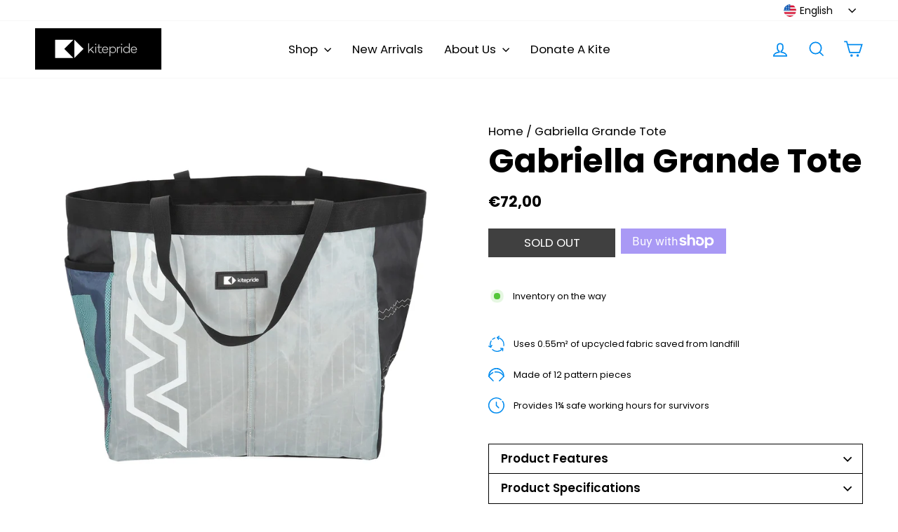

--- FILE ---
content_type: text/css
request_url: https://kitepride.shop/cdn/shop/t/3/assets/custom.css?v=57264388254682039181718541348
body_size: 3222
content:
html{font-size:calc(24px * .8)}*{letter-spacing:0}.en_btn,.nl_btn{display:flex}[lang=nl] .en_btn,[lang=en] .nl_btn{display:none!important}.site-footer .disclosure-list{background-color:#000!important}.site-footer .disclosure-list{background-color:#00000080}.cart__terms{justify-content:normal!important}.message_error{color:red;font-size:.75rem!important;margin-top:.25rem;background:#f9f9f9;padding:8px}.drawer #localization_formdrawer{position:absolute;bottom:25px;right:calc(50% - 75px)}.label,label:not(.variant__button-label):not(.text-label){letter-spacing:0!important;text-transform:none!important}@media (min-width: 1800px){.page-width{max-width:1741px!important}.site-nav__dropdown-link--top-level{font-weight:900;margin-top:5px;font-size:.9rem}.megamenu .site-nav__dropdown-link:not(.site-nav__dropdown-link--top-level){font-size:.8rem}}#CollectionAjaxContent{padding-bottom:50px}.btn,.rte .btn,.shopify-payment-button .shopify-payment-button__button--unbranded,.spr-container .spr-button,.spr-container .spr-summary-actions a{-webkit-appearance:none;letter-spacing:0!important}.drawer--right.drawer--is-open{display:block;z-index:999999}.align-center{align-items:center;text-align:center}.noraml_imag_text{padding-bottom:3rem}.img_and_text .feature-row__first-image .image-wrap{height:0;width:auto!important;height:28.5rem!important;padding-bottom:0!important}.ajaxcart__subtotal{font-size:1rem;font-family:Geomanist Bold!important}.mobile-nav__social{display:flex;flex-wrap:nowrap!important}.mobile-nav__social-item{border:none!important}.black_title span{max-width:85%}.feature-row__text p{text-align:justify}@media only screen and (min-width: 769px){.hide_pc{display:none}.Geomanist_69{font-size:2.7rem!important;font-family:Geomanist Bold!important;font-weight:900!important}}@media only screen and (max-width: 769px){.hide_mobile{display:none}.map-section{min-height:250px}.map-section__overlay .page-width{padding:0!important}.post_blog .grid--uniform{display:flex;overflow:auto}.post_blog .grid--uniform .small--two-thirds,.post_blog .grid--uniform .small--one-third{width:100%!important}.post_blog .grid--uniform .grid__item{width:50vw!important}.hero--650px{height:200px!important}div[data-section-type=blog] .grid--uniform{display:flex!important;flex-wrap:wrap}div[data-section-type=blog] .grid--uniform .small--two-thirds,div[data-section-type=blog] .grid--uniform .small--one-third{width:100%!important}div[data-section-type=blog] .grid--uniform .grid__item.medium-up--one-third{width:50%}.post_blog .grid--uniform .grid{display:grid!important}.recommendation_title{padding-top:15px!important;text-align:left!important}.recommendation_grid{padding-bottom:50px}.collection-filter .btn,.collection-filter select{font-size:1rem!important}.footer__item--footer2[data-type=newsletter] .collapsible-content *{opacity:1!important;visibility:visible!important}.hero__text-content{padding-top:25px!important}.footer__item--footer2[data-type=newsletter] .collapsible-trigger__icon.collapsible-trigger__icon--open{display:none}.footer__item--footer2[data-type=newsletter] .collapsible-content__inner{transform:none!important}.site-footer{padding-top:30px!important;padding-right:25px;padding-left:25px}.site-footer__linklist li{text-align:left!important}.footer__item--footer2[data-type=newsletter] .collapsible-content{max-width:300px;margin-left:auto;margin-right:auto}.footer__item--footer2[data-type=newsletter] .footer__title{text-align:center;margin-top:15px;margin-bottom:-15px!important}.footer__item--footer2[data-type=newsletter] .collapsible-content{height:171px!important;opacity:1!important;transform:none!important;padding:15px;visibility:visible!important}.noraml_imag_text .feature-row__images{padding-top:10px!important}.noraml_imag_text .feature-row__images{padding-left:0!important;padding-right:0!important}.Geomanist_69{font-size:1.8rem!important;font-family:Geomanist Bold!important;font-weight:900!important}.black_title .Geomanist_120{padding-top:10px!important}.black_title{margin-bottom:25px!important}.payment-icons li{width:24px}.site-footer .grid__item{float:none!important}.payment-icons{padding-top:25px}.payment-icons li *{max-width:100%}.img_and_text .feature-row__text{margin-top:-15px!important;order:2;z-index:4;padding:0!important}.text-with-icons__blocks .text-with-icons__block{padding-top:0!important;max-width:300px;margin-left:auto;margin-right:auto;margin-bottom:-35px}.add-to-cart-black:hover{opacity:1!important;box-shadow:inset 0 0 0 3px #000!important;background:#fff!important;transition:all .2s ease 0s!important;color:#000!important;animation:none!important}.payment-buttons .add-to-cart,.payment-buttons .shopify-payment-button,.payment-buttons .shopify-payment-button__button--unbranded,.add-to-cart-black{letter-spacing:0!important}.btn_cta{transition:all .2s ease 0s!important;opacity:1!important;border:.0833rem solid #018BEF!important;background:#018bef;letter-spacing:0rem!important;font-style:normal!important;align-items:center;font-weight:400!important;color:#fff!important;justify-content:center;font-size:1rem!important;line-height:1.375rem!important;font-family:Poppins,sans-serif!important}.shopify-payment-button__button{transition:all .2s ease 0s!important;opacity:1!important;border:.0833rem solid #5a31f4!important;background:#5a31f4;letter-spacing:0rem!important;font-style:normal!important;align-items:center;display:flex;font-weight:400!important;color:#fff!important;justify-content:center;font-size:1rem!important;line-height:1.375rem!important;font-family:Poppins,sans-serif!important}.add-to-cart{transition:all .2s ease 0s!important;opacity:1!important;border:.0833rem solid #018BEF!important;background:#018bef;letter-spacing:0rem!important;font-style:normal!important;align-items:center;display:flex;font-weight:400!important;color:#fff!important;justify-content:center;font-size:1rem!important;line-height:1.375rem!important;font-family:Poppins,sans-serif!important}.add-to-cart-black{transition:all .2s ease 0s!important;opacity:1!important;border:.0833rem solid #000!important;background:#000;letter-spacing:0rem!important;font-style:normal!important;align-items:center;display:flex;font-weight:400!important;color:#fff!important;justify-content:center;font-size:1rem!important;line-height:1.375rem!important;font-family:Poppins,sans-serif!important}.hide_mobile{display:none!important}}@media only screen and (min-width: 769px){.btn_cta{display:flex}.hide_pc{display:none!important}}@media (max-width: 1800px){html{font-size:calc(24px * .8)}}@media (max-width: 1600px){html{font-size:calc(24px * .8)}}@media (max-width: 1400px){html{font-size:calc(24px * .7)}}.btn,.rte .btn,.shopify-payment-button .shopify-payment-button__button--unbranded,.spr-container .spr-button,.spr-container .spr-summary-actions a{font-weight:400!important}@media (max-width: 1200px){html{font-size:calc(24px * .65)}}@media (max-width: 900px){html{font-size:calc(24px * .55)}}.Geomanist-Bold{font-family:Geomanist Bold!important}.knight-flag{width:87%!important}.grid__image-ratio--portrait:before{padding-bottom:118%!important}.hero__subtitle{margin-top:0}.promo-grid__content{background:transparent linear-gradient(180deg,var(--unnamed-color-00000000) 0%,#212121EE 68%,var(--unnamed-color-232323) 100%) 0% 0% no-repeat padding-box;width:100%}.site-footer{padding-bottom:4.958rem;padding-top:4.958rem}.promo-grid__container:not(.promo-grid__container--boxed) .promo-grid__bg:before{display:none}.hero__text-content .hero__link{margin-top:0}.color-black{color:#000}.site-nav__link,.site-nav__dropdown-link:not(.site-nav__dropdown-link--top-level){font-size:.8rem;letter-spacing:0;font-weight:400;text-transform:none!important}.flex-grid__item--promo-0{min-height:0px!important}.color-white{color:#fff}.font-medium{font-weight:600!important}.align-left{text-align:left}.collection-item:not(.collection-item--below):after{display:none!important}.font-bold{font-weight:700!important}.mt-30{margin-top:1.25rem}.mb-30{margin-bottom:1.25rem}.mt-50{margin-top:2.0833rem}.pt-50{padding-top:2.0833rem}.page-width{max-width:75rem}.section--divider{border-top:.5417rem solid;border-top-color:#000}.pb-50{padding-bottom:2.0833rem}.mb-50{margin-bottom:2.0833rem}.pb-25{padding-bottom:1.0417rem}.mb-25{margin-bottom:1.0417rem}.pb-15{padding-bottom:.625rem}.btn_cta{border:.0833rem solid #018BEF;background:#018bef;letter-spacing:0rem!important;font-style:normal!important;align-items:center;font-weight:400!important;color:#fff;justify-content:center;font-family:Poppins,sans-serif!important}.site-header--stuck{padding:0}.site-header__logo a{padding-top:0!important}.header-item--logo{margin-top:0;padding-top:0}.site-header{padding:0}.site-header__logo{margin:0}.site-header .site-header__logo img{left:0;max-height:4.833rem;padding-bottom:.5rem;padding-top:.5rem;min-height:4.833rem;position:unset;transform:none!important}@media (min-width: 1800px){.site-header .site-header__logo img{max-height:4.833rem;padding-bottom:.5rem;padding-top:.5rem;min-height:4.833rem;position:unset}}.Poppins_65{font-size:2.7rem!important;line-height:.9!important;font-family:Poppins,sans-serif!important}.collapsible-trigger-btn{letter-spacing:0!important;text-transform:none!important}.collection-filter .btn,.collection-filter select{letter-spacing:0rem!important}.h2.product-single__title,.section-header__title{font-size:2.8rem!important;text-transform:none!important;letter-spacing:0rem!important;line-height:.9!important;font-family:Poppins!important;font-weight:700!important}.shopify-payment-button__more-options{font-size:1rem;margin-top:1rem}.Poppins_30{font-size:1.25rem!important;letter-spacing:0rem!important;line-height:1.15!important;font-family:Poppins,sans-serif!important}.img_and_text{margin-bottom:5.87rem}.product-block .product__price{font-size:1.25rem!important;letter-spacing:0rem!important;font-weight:700!important;line-height:1.15!important;font-family:Poppins,sans-serif!important}.collection-image img{object-fit:contain;height:22.916rem}.collection-image{height:22.916rem}.Poppins_30{font-size:1.25rem!important;text-transform:none!important;letter-spacing:0px!important;line-height:1.6rem}.Poppins_59{font-size:2.4583rem!important;line-height:.9!important;font-family:Poppins,sans-serif!important}.text-with-icons__block-icon img{height:4.33rem;margin-left:auto;margin-right:auto;margin-bottom:0rem!important;object-position:center}.text-with-icons__block-title h3,.Poppins_68{font-family:Poppins!important;letter-spacing:0px;color:#000;text-transform:uppercase}.text-with-icons__blocks{padding-top:2.7rem}.index-section{margin:0}.padding-top-bottom-33{padding-top:1.59rem;padding-bottom:1.59rem}.section-header{margin-bottom:2rem}.text-with-icons__blocks .text-with-icons__block{padding-top:0!important}.btn_cta:after,.add-to-cart:after{display:none!important}.btn_cta:hover,.shopify-payment-button__button:hover,.add-to-cart:hover,.promo-grid__slide-link:hover+.btn_cta{opacity:1!important;box-shadow:inset 0 0 0 3px #018bef!important;background:#fff!important;transition:all .2s ease 0s!important;color:#018bef!important;animation:none!important}.type-advanced .promo-grid__content{z-index:5;position:relative}.Geomanist_182:not(.Geomanist-Bold){font-family:Geomanist Bold!important}.Geomanist_182{line-height:.9!important}.Geomanist_150{line-height:1!important;font-family:Geomanist Bold!important;font-weight:900!important}.Poppins_medium_24{font-size:1rem!important;font-weight:400!important;line-height:1.375rem!important;font-family:Poppins,sans-serif!important}.Geomanist_91{font-size:3.7917rem!important;line-height:1.1;font-family:Geomanist Bold!important;font-weight:900!important}.Geomanist_61{font-size:2.5rem!important;line-height:1.1;font-family:Geomanist Bold!important;font-weight:900!important}.padding-bottom-3rem{padding-bottom:3rem!important}.Geomanist_182{font-size:7.5833rem;font-weight:400!important}.Geomanist_120:not(.Geomanist-Bold){line-height:1.2;font-family:Geomanist Bold!important;font-weight:900!important}/// @media (max-width: 1800px){#SiteHeader>.page-width{MARGIN-LEFT:AUTO;PADDING-LEFT:0;MARGIN-RIGHT:0}}.site-nav__link--underline:after{border-bottom:0px}.site-nav__link,.mobile-nav__link--top-level{font-style:normal;font-weight:none;font-size:1rem!important;line-height:1.375rem;font-family:Poppins,sans-serif;letter-spacing:0px!important;color:#000;text-transform:capitalize}.Poppins_59{line-height:.9!important;font-family:Poppins,sans-serif!important}.footer__collapsible p{font-size:.75rem;line-height:1.3!important;font-family:Poppins,sans-serif!important}.Geomanist_150{line-height:.9!important;font-family:Geomanist Bold!important;font-weight:900!important}.footer__title,.site-footer li a{line-height:1.35!important;font-size:1rem;color:var(--colorFooterText);letter-spacing:0;margin-bottom:.3rem!important}.Poppins_medium_24{font-family:Poppins,sans-serif!important}.Geomanist_91,.Geomanist_61{line-height:1.2;font-family:Geomanist Bold!important;font-weight:900!important}.Geomanist_171{line-height:1.2;font-family:Geomanist Bold!important;font-weight:900!important}.section--divider{padding-top:3rem}.collection-item{margin-bottom:1rem!important}.article__grid-meta{margin-bottom:2rem}.site-nav__link--icon .icon{max-height:2rem!important;max-width:2rem!important}@media (min-width: 768px){.text-with-icons__block-title h3,.Poppins_68{font-size:2.8333rem!important}.collection-filter .btn,.collection-filter select{font-size:1rem!important}.add-to-cart-black:hover{opacity:1!important;box-shadow:inset 0 0 0 3px #000!important;background:#fff!important;transition:all .2s ease 0s!important;color:#000!important;animation:none!important}.shopify-payment-button{margin-top:0}.shopify-payment-button__button--branded{margin-left:8px}.payment-buttons{display:flex;align-items:center}.payment-buttons .add-to-cart,.payment-buttons .shopify-payment-button,.payment-buttons .shopify-payment-button__button--unbranded,.add-to-cart-black{min-height:2.4583rem!important;letter-spacing:0!important}.shopify-cleanslate div[role=button]{min-width:calc(100% + 3px)!important;left:-1px;min-height:2.4583rem!important;right:-3px!important;top:-1px!important;position:absolute}.payment-buttons .shopify-payment-button{margin-left:.444rem}.shopify-payment-button__more-options{display:none}.btn_cta{transition:all .2s ease 0s!important;opacity:1!important;border:.0833rem solid #018BEF!important;background:#018bef;width:8.7rem!important;letter-spacing:0rem!important;font-style:normal!important;height:2.1667rem!important;align-items:center;font-weight:400!important;padding:.3333rem 0rem!important;color:#fff!important;justify-content:center;font-size:1rem!important;line-height:1.375rem!important;font-family:Poppins,sans-serif!important}.add-to-cart,.shopify-payment-button__button{transition:all .2s ease 0s!important;opacity:1!important;border:.0833rem solid #018BEF!important;background:#018bef;width:10.782rem!important;letter-spacing:0rem!important;font-style:normal!important;height:2.1667rem!important;align-items:center;display:flex;font-weight:400!important;padding:.3333rem 1.25rem!important;color:#fff!important;justify-content:center;font-size:1rem!important;line-height:1.375rem!important;font-family:Poppins,sans-serif!important}.add-to-cart-black{transition:all .2s ease 0s!important;opacity:1!important;border:.0833rem solid #000!important;background:#000;width:10.782rem!important;letter-spacing:0rem!important;font-style:normal!important;height:2.1667rem!important;align-items:center;display:flex;font-weight:400!important;padding:.3333rem 1.25rem!important;color:#fff!important;justify-content:center;font-size:1rem!important;line-height:1.375rem!important;font-family:Poppins,sans-serif!important}.flex-grid--gutters .flex-grid__item{width:35.3333rem;max-height:calc((50vw - 20px)*1.176)!important;object-fit:cover;max-width:calc(50vw - 15px)!important;height:41.5833rem}.Geomanist_150{font-size:6.25rem!important}.Geomanist_182{font-size:7.5833rem!important}.Geomanist_171{font-size:7.125rem!important}.Geomanist_120{font-size:5rem!important}}@media (max-width: 768px){.collection-content{padding-top:5px!important}html,body{max-width:100vw;overflow-x:hidden}div[data-testid=PayPalInContext-button]{width:100%!important;max-width:100%;min-width:100%!important;background:transparent!important;color:#fff!important;border:none!important;position:relative}div[data-testid=PayPalInContext-button]:before{content:"";background:#5a35f0;top:-2px;bottom:-2px;left:-2px;right:-2px;position:absolute}div[data-testid=PayPalInContext-button] span{z-index:1;color:#fff}div[data-testid=PayPalInContext-button] svg{filter:brightness(1000%)}.page-content--top{padding-top:60px}.text-with-icons__block-title h3,.Poppins_68{font-size:2.2rem!important}.text-with-icons__block-icon{display:block;margin-bottom:0!important}.hotspot-content__block .grid__item-image-wrapper .grid-product__image-mask{flex:0 0 55%!important;padding-right:15px}.text-with-icons__block-icon img{height:3.5rem!important}.site-header__logo a{width:auto!important}.text-with-icons__blocks{padding-top:0!important}.hotspots-wrapper{padding:0!important}.img_and_text .feature-row__images{margin-top:-50px;padding:0!important}.section--divider{padding-top:25px}.icon-and-text span{font-size:12px!important;text-align:left}.sales-point .icon-and-text{justify-content:left!important}.site-footer>div>.grid{display:block!important}.img_and_text{margin-bottom:50px!important}.map-section__container{padding-top:0!important}.map-section .rte-setting{margin-top:0!important}.map-section__overlay{padding:0!important}.img_and_text lottie-player{width:100%!important}.section-header{margin-bottom:25px!important}.section-header--with-link{align-items:center;display:block!important}.section-header--with-link .btn_cta{margin-top:20px!important}.header-layout[data-logo-align=left] .site-header__logo{margin-right:0!important}.site-nav__icons{display:flex}.site-nav__link[aria-controls=NavDrawer]{order:3}.mobile-nav>.mobile-nav__item:after{border-bottom:2px solid!important}.mobile-nav>.mobile-nav__item .mobile-nav__link--top-level{font-weight:600!important;line-height:2.5rem!important}.drawer__header{border-bottom:2px solid!important}.mobile-nav__toggle button{border-left:none!important}.site-header .site-header__logo img{max-width:100%!important;max-height:100%!important;left:0;min-width:180px;padding-bottom:0!important;padding-top:0!important;min-height:60px!important;position:unset;transform:none!important}#SiteHeader>.page-width{padding-left:0!important}.collection-image img,.collection-image{object-fit:contain;height:17.916rem!important}.promo-grid__bg,.promo-grid__container{height:calc(100vw + 17px)!important}[data-center-text=true] .footer__title{text-align:left}.Geomanist_120{line-height:1.2;letter-spacing:0rem!important;font-size:3rem!important}.Geomanist_150{line-height:1.6;letter-spacing:0rem!important;font-size:4.25rem!important}.Geomanist_171{line-height:1.7;letter-spacing:0rem!important;font-size:3rem!important}.Geomanist_182{line-height:1.6;letter-spacing:0rem!important;font-size:3.2rem!important}}.sales-point{display:block;margin-bottom:1.38rem}.sales-points{list-style:none;margin:2.583rem 0}.product__thumb-item img{height:5.1666rem;width:5.1666rem;max-height:5.1666rem;max-width:5.1666rem;min-height:5.1666rem;min-width:5.1666rem}.product__thumb-item a.is-active:before,.product__thumb-item a:focus:before{display:none!important}.product__thumb-item:before{display:none!important}.product__thumb-item{border:none!important;max-width:100%!important}.product__thumb-item .image-wrap{max-height:5.1666rem;max-width:5.1666rem;height:5.1666rem;padding-bottom:0!important;min-height:5.1666rem;min-width:5.1666rem;width:5.1666rem}.product-block--tab .collapsible-content__inner{padding:1.333rem}.product-block--tab button{text-align:left!important;font-weight:600!important;letter-spacing:0px;color:#000;font-family:Poppins;font-size:1rem;padding:.54rem 1rem}.sales-point .icon-and-text img{width:1.375rem;margin-right:.77rem}.icon-and-text span{font-size:.75rem}.site-footer .grid:after{display:none!important}.site-footer>div>.grid{display:flex;justify-content:space-between}.footer__title,.site-footer li a{font-weight:600!important}.btn.disabled{background:#909090!important;border-color:#909090!important}.shopify-payment-button__more-options{display:none!important}.map-section{height:18.1rem}.map-section .rte-setting{margin-top:-1.5rem}.shopify-payment-button .shopify-payment-button__button--unbranded[disabled]{display:none!important}.btn[disabled]{background:#404040!important;border-color:#404040!important}.approveShipping-checkbox.error_message+label{border-bottom:1px solid red!important}.cart__terms-checkbox.error_message+label{border-bottom:1px solid red!important}.cart__terms-checkbox.error_message:after{content:"You must agree to the terms of use";font-size:10px!important;position:absolute;bottom:-16px;left:25px;color:red;text-align:left;width:100%}.cart__terms{position:relative}.approveShipping-checkbox.error_message:after{content:"You must confirm the shipping details";font-size:10px!important;position:absolute;left:25px;color:red;text-align:left;width:100%;bottom:-16px}.cart__terms a{text-decoration:underline}
/*# sourceMappingURL=/cdn/shop/t/3/assets/custom.css.map?v=57264388254682039181718541348 */


--- FILE ---
content_type: image/svg+xml
request_url: https://kitepride.shop/cdn/shop/t/3/assets/ICON_KITE.svg?v=113561663058100420181702556366
body_size: -320
content:
<svg xmlns="http://www.w3.org/2000/svg" xmlns:xlink="http://www.w3.org/1999/xlink" width="112.887" height="91.583" viewBox="0 0 112.887 91.583">
  <defs>
    <clipPath id="clip-path">
      <rect id="Rectangle_244" data-name="Rectangle 244" width="112.887" height="91.583" fill="none"/>
    </clipPath>
  </defs>
  <g id="Group_100" data-name="Group 100" transform="translate(0)">
    <g id="Group_95" data-name="Group 95" transform="translate(0)" clip-path="url(#clip-path)">
      <path id="Path_1902" data-name="Path 1902" d="M112.875,56.435H105.45a49.01,49.01,0,0,0-98.02,0H0a56.435,56.435,0,0,1,96.34-39.905,56.065,56.065,0,0,1,16.529,39.905" transform="translate(-0.004)" fill="#018bef"/>
      <path id="Path_1903" data-name="Path 1903" d="M314.27,168.6a3.71,3.71,0,0,1-3.176-1.785,57.71,57.71,0,0,0-49.672-27.965,58.8,58.8,0,0,0-8.678.643,3.712,3.712,0,0,1-1.1-7.343,66.255,66.255,0,0,1,9.778-.725,65.468,65.468,0,0,1,56.017,31.534,3.713,3.713,0,0,1-3.169,5.641" transform="translate(-205.093 -108.479)" fill="#018bef"/>
      <path id="Path_1904" data-name="Path 1904" d="M3.71,192.107a3.713,3.713,0,0,1-3.155-5.663,65.747,65.747,0,0,1,29.791-25.783,3.712,3.712,0,1,1,2.948,6.814A57.957,57.957,0,0,0,6.872,190.344a3.71,3.71,0,0,1-3.162,1.763" transform="translate(0 -132.355)" fill="#018bef"/>
      <path id="Path_1905" data-name="Path 1905" d="M428.04,341.194a3.712,3.712,0,0,1-2.625-6.337l31.352-31.352a3.712,3.712,0,0,1,5.25,5.25l-31.352,31.352a3.7,3.7,0,0,1-2.625,1.087" transform="translate(-350.234 -249.611)" fill="#018bef"/>
      <path id="Path_1906" data-name="Path 1906" d="M35.07,341.194a3.7,3.7,0,0,1-2.625-1.087L1.093,308.755a3.712,3.712,0,0,1,5.25-5.25l31.352,31.352a3.712,3.712,0,0,1-2.625,6.337" transform="translate(-0.005 -249.611)" fill="#018bef"/>
    </g>
  </g>
</svg>


--- FILE ---
content_type: image/svg+xml
request_url: https://kitepride.shop/cdn/shop/t/3/assets/ICON_CLOCK.svg?v=25597127778195006951702556338
body_size: -633
content:
<svg xmlns="http://www.w3.org/2000/svg" xmlns:xlink="http://www.w3.org/1999/xlink" width="104.149" height="104.149" viewBox="0 0 104.149 104.149">
  <defs>
    <clipPath id="clip-path">
      <rect id="Rectangle_243" data-name="Rectangle 243" width="104.149" height="104.149" fill="none"/>
    </clipPath>
  </defs>
  <g id="Group_93" data-name="Group 93" clip-path="url(#clip-path)">
    <path id="Path_1900" data-name="Path 1900" d="M52.074,104.149a52.074,52.074,0,0,1-36.822-88.9A52.026,52.026,0,0,1,84.966,11.7a3.425,3.425,0,1,1-4.33,5.309,45.184,45.184,0,1,0,9.054,9.951,3.426,3.426,0,0,1,5.694-3.81,52.079,52.079,0,0,1-43.309,81" fill="#018bef"/>
    <path id="Path_1901" data-name="Path 1901" d="M320.528,212.276a3.415,3.415,0,0,1-2.422-1L301.935,195.1V172.233a3.426,3.426,0,0,1,6.851,0v20.031l14.164,14.164a3.425,3.425,0,0,1-2.422,5.848" transform="translate(-253.286 -141.609)" fill="#018bef"/>
  </g>
</svg>


--- FILE ---
content_type: image/svg+xml
request_url: https://kitepride.shop/cdn/shop/t/3/assets/ICON_RECYCLE.svg?v=93495425957977586721702556355
body_size: -87
content:
<svg id="Group_101" data-name="Group 101" xmlns="http://www.w3.org/2000/svg" xmlns:xlink="http://www.w3.org/1999/xlink" width="114.577" height="114.077" viewBox="0 0 114.577 114.077">
  <defs>
    <clipPath id="clip-path">
      <rect id="Rectangle_245" data-name="Rectangle 245" width="114.577" height="114.077" fill="none"/>
    </clipPath>
  </defs>
  <g id="Group_97" data-name="Group 97" transform="translate(0)" clip-path="url(#clip-path)">
    <path id="Path_1907" data-name="Path 1907" d="M169.648,93.461a3.426,3.426,0,0,1-2.276-5.987A51.727,51.727,0,0,1,185.6,76.963a3.425,3.425,0,1,1,2.149,6.505A44.913,44.913,0,0,0,171.922,92.6a3.413,3.413,0,0,1-2.274.865" transform="translate(-139.439 -64.417)" fill="#018bef"/>
    <path id="Path_1908" data-name="Path 1908" d="M71.95,258.64a3.426,3.426,0,0,1-3.158-2.1,52.172,52.172,0,0,1,3.387-47.072,3.425,3.425,0,0,1,5.866,3.539,45.32,45.32,0,0,0-2.94,40.873,3.427,3.427,0,0,1-3.155,4.757" transform="translate(-54.295 -174.331)" fill="#018bef"/>
    <path id="Path_1909" data-name="Path 1909" d="M199.305,572.212a51.94,51.94,0,0,1-35.112-13.618,3.425,3.425,0,0,1,4.621-5.058,45.228,45.228,0,0,0,66.516-6.055,3.425,3.425,0,0,1,5.454,4.146,52.547,52.547,0,0,1-17.955,14.98,51.532,51.532,0,0,1-23.523,5.6" transform="translate(-136.802 -458.135)" fill="#018bef"/>
    <path id="Path_1910" data-name="Path 1910" d="M543.535,554.676a3.5,3.5,0,0,1-.356-.018,3.425,3.425,0,0,1-3.056-3.759l1.3-12.634-12.634-1.3a3.425,3.425,0,0,1,.7-6.815l16.041,1.655a3.425,3.425,0,0,1,3.056,3.759L546.938,551.6a3.426,3.426,0,0,1-3.4,3.074" transform="translate(-441.013 -444.712)" fill="#018bef"/>
    <path id="Path_1911" data-name="Path 1911" d="M387.395,29.423a3.42,3.42,0,0,1-2.747-1.375L374.995,15.13a3.425,3.425,0,0,1,.693-4.794L388.6.682a3.425,3.425,0,1,1,4.1,5.488l-10.173,7.6,7.6,10.173a3.426,3.426,0,0,1-2.741,5.476" transform="translate(-314.002 0)" fill="#018bef"/>
    <path id="Path_1912" data-name="Path 1912" d="M17.517,418.118a3.41,3.41,0,0,1-1.661-.432L1.761,409.85a3.425,3.425,0,0,1,3.329-5.988l11.1,6.171,6.171-11.1a3.425,3.425,0,1,1,5.988,3.329l-7.836,14.094a3.425,3.425,0,0,1-3,1.762" transform="translate(0 -333.178)" fill="#018bef"/>
    <path id="Path_1913" data-name="Path 1913" d="M443.784,127.534a3.429,3.429,0,0,1-3.37-4.063,45.624,45.624,0,0,0,.791-8.47,45.065,45.065,0,0,0-40.6-44.99,3.425,3.425,0,1,1,.692-6.816A52.08,52.08,0,0,1,448.057,115a52.5,52.5,0,0,1-.911,9.744,3.427,3.427,0,0,1-3.362,2.789" transform="translate(-333.479 -52.998)" fill="#018bef"/>
  </g>
</svg>
